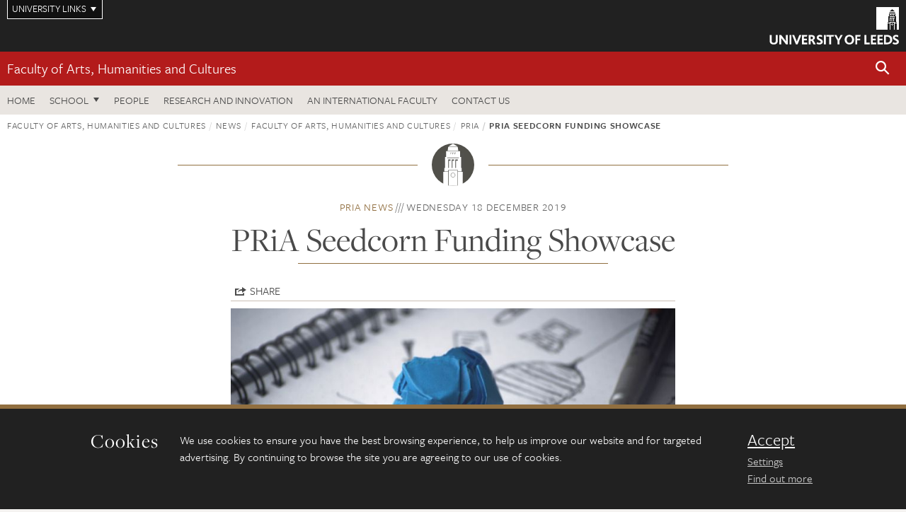

--- FILE ---
content_type: text/html; charset=UTF-8
request_url: https://ahc.leeds.ac.uk/news/article/1951/pria-seedcorn-funding-showcase
body_size: 7876
content:
<!DOCTYPE html>
<!--[if IE 8]><html class="no-js lt-ie9" lang="en"><![endif]-->
<!--[if IE 9]><html class="no-js ie9" lang="en"><![endif]-->
<!--[if gt IE 8]><!-->
<html class="no-js" lang="en"><!--<![endif]-->
    <head>
    <meta charset="utf-8">
<meta http-equiv="X-UA-Compatible" content="IE=edge">
<!-- Remove auto number linking-->
<meta name="format-detection" content="telephone=no">
<meta name="viewport" content="width=device-width, initial-scale=1">
<meta name="generator" content="http://www.jadu.co.uk" />
<meta name="robots" content="index,follow" />
<meta name="revisit-after" content="2 days" />
<meta name="author" content="Faculty of AHC" />
<meta name="publisher" content="University of Leeds" />
<link rel="canonical" href="https://ahc.leeds.ac.uk/pria/news/article/1951/pria-seedcorn-funding-showcase" />


<link rel="schema.dcterms" href="https://purl.org/dc/terms/" />
<meta name="dcterms.creator" content="Robyn Nichol" lang="en" />
<meta name="dcterms.created" content="2021-11-24" lang="en" />
<meta name="dcterms.modified" content="2021-11-24" lang="en" />
<meta name="dcterms.description" content="PRiA Seedcorn Funding Showcase" lang="en" />
<meta name="dcterms.format" content="text/html" lang="en" />
<meta name="dcterms.identifier" content="https://ahc.leeds.ac.uk/news/article/1951/pria-seedcorn-funding-showcase" lang="en" />
<meta name="dcterms.language" content="en" />
<meta name="dcterms.publisher" content="University of Leeds" lang="en" />
<meta name="dcterms.rights" content="Copyright University of Leeds" lang="en" />
<meta name="dcterms.coverage" content="UK" lang="en" />
<meta name="dcterms.title" content="PRiA Seedcorn Funding Showcase" lang="en" />
<meta name="Description" content="PRiA Seedcorn Funding Showcase" />
<meta name="twitter:card" content="summary" />
<meta name="twitter:title" content="PRiA Seedcorn Funding Showcase" />
<meta name="twitter:description" content="Since its inception in 2017, PRiA has been providing a Seedcorn fund to support the development of new and innovative student education activities in the Faculty of Arts, Humanities and Cultures." />
<meta name="twitter:image" content="https://ahc.leeds.ac.uk/images/PRiA_Seedcorn_Funding_Showcase_Event.jpg" />
<meta name="twitter:url" content="https://ahc.leeds.ac.uk/news/article/1951/pria-seedcorn-funding-showcase" />
<meta property="og:title" content="PRiA Seedcorn Funding Showcase" />
<meta property="og:type" content="website" />
<meta property="og:description" content="Since its inception in 2017, PRiA has been providing a Seedcorn fund to support the development of new and innovative student education activities in the Faculty of Arts, Humanities and Cultures." />
<meta property="og:url" content="https://ahc.leeds.ac.uk/news/article/1951/pria-seedcorn-funding-showcase" />
<meta property="og:image" content="https://ahc.leeds.ac.uk/images/PRiA_Seedcorn_Funding_Showcase_Event.jpg" />



<meta name="newsID" content="1951"/>







<!-- Google Tag Manager Husam -->
<script>(function(w,d,s,l,i){w[l]=w[l]||[];w[l].push({'gtm.start':
new Date().getTime(),event:'gtm.js'});var f=d.getElementsByTagName(s)[0],
j=d.createElement(s),dl=l!='dataLayer'?'&l='+l:'';j.async=true;j.src=
'https://www.googletagmanager.com/gtm.js?id='+i+dl;f.parentNode.insertBefore(j,f);
})(window,document,'script','dataLayer','GTM-WJPZM2T');</script>
<!-- End Google Tag Manager -->

<title>    PRiA Seedcorn Funding Showcase | Faculty of Arts, Humanities and Cultures | University of Leeds
</title>

<link rel="stylesheet" href="https://use.typekit.net/yos6uow.css">

<!-- Include JS -->
<script src="https://jaducdn.leeds.ac.uk/themes/default/assets/dist/modernizr-custom.js?version=1ca6be4553fdbec3ff48ea961ec12a9f"></script>

<!-- Include Favicon -->
<link rel="icon" type="image/x-icon" href="https://jaducdn.leeds.ac.uk/themes/default/assets/dist/img/favicon.ico" />

<link href="https://jaducdn.leeds.ac.uk/themes/default/assets/dist/theme-default/bootstrap.min.css?version=1ca6be4553fdbec3ff48ea961ec12a9f" rel="stylesheet" type='text/css' media="screen">
<link href="https://jaducdn.leeds.ac.uk/themes/default/assets/dist/theme-default/toolkit.min.css?version=1ca6be4553fdbec3ff48ea961ec12a9f" rel="stylesheet" type='text/css' media="screen">
<link href="https://jaducdn.leeds.ac.uk/themes/default/assets/dist/theme-default/cookies.min.css?version=1ca6be4553fdbec3ff48ea961ec12a9f" rel="stylesheet" type='text/css' media="screen">
<link href="https://jaducdn.leeds.ac.uk/themes/default/assets/dist/theme-default/print.min.css?version=1ca6be4553fdbec3ff48ea961ec12a9f'" rel="stylesheet" media="print">
        </head>
    <body class="ahc">
<!-- Google Tag Manager (noscript) -->
<noscript><iframe src="https://www.googletagmanager.com/ns.html?id=GTM-WJPZM2T"
height="0" width="0" style="display:none;visibility:hidden"></iframe></noscript>
<!-- End Google Tag Manager (noscript) -->
        <div id="site-container" class="site-container-md">
            <a id="skip-main" href="#main" rel="nofollow">Skip to main content</a>
<div class="quicklinks-outer">

    <div class="masthead-links">
        <button class="masthead-link masthead-link-quicklinks js-quicklinks-toggle" data-toggle="collapse" data-target="#quicklinks" aria-label="Open University quicklinks menu">University links</button>
    </div>   

    <nav id="quicklinks" class="quicklinks collapse" role="navigation">         
        <div class="wrapper-relative">
            <div class="quicklinks-inner">                    
                <div class="tk-row">
                    <div class="col-sm-6 col-md-3">
                                                                                                        <ul class="quicklinks-list">
                                <li class="title">For staff</li>
                                                                    <li><a href="https://www.leeds.ac.uk/forstaff/">For Staff</a></li>
                                                                    <li><a href="https://forstaff.leeds.ac.uk/forstaff/homepage/375/services">Services A-Z</a></li>
                                                                    <li><a href="https://ses.leeds.ac.uk/">Student Education Service</a></li>
                                                            </ul>
                                                                                                                                        <ul class="quicklinks-list">
                                <li class="title">For students</li>
                                                                    <li><a href="https://minerva.leeds.ac.uk/">Minerva</a></li>
                                                                    <li><a href="https://it.leeds.ac.uk/mobileapps">Mobile apps</a></li>
                                                                    <li><a href="https://students.leeds.ac.uk/">Students</a></li>
                                                            </ul>
                                                                                        </div><div class="col-sm-6 col-md-3">
                                                                                                            <ul class="quicklinks-list">
                                <li class="title">Faculties</li>
                                                                    <li><a href="https://ahc.leeds.ac.uk/">Faculty of Arts, Humanities and Cultures</a></li>
                                                                    <li><a href="https://biologicalsciences.leeds.ac.uk/">Faculty of Biological Sciences</a></li>
                                                                    <li><a href="https://business.leeds.ac.uk/">Faculty of Business</a></li>
                                                                    <li><a href="https://eps.leeds.ac.uk">Faculty of Engineering and Physical Sciences</a></li>
                                                                    <li><a href="https://environment.leeds.ac.uk/">Faculty of Environment</a></li>
                                                                    <li><a href="https://medicinehealth.leeds.ac.uk/">Faculty of Medicine and Health</a></li>
                                                                    <li><a href="https://essl.leeds.ac.uk/">Faculty of Social Sciences</a></li>
                                                                    <li><a href="https://www.leeds.ac.uk/language-centre">Language Centre</a></li>
                                                                    <li><a href="https://www.leeds.ac.uk/lifelong-learning">Lifelong Learning Centre</a></li>
                                                            </ul>
                                                                                        </div><div class="col-sm-6 col-md-3">
                                                                                                            <ul class="quicklinks-list">
                                <li class="title">Other</li>
                                                                    <li><a href="https://www.leeds.ac.uk/staffaz">Staff A-Z</a></li>
                                                                    <li><a href="https://www.leeds.ac.uk/campusmap">Campus map</a></li>
                                                                    <li><a href="https://www.leeds.ac.uk/university-jobs">Jobs</a></li>
                                                                    <li><a href="https://www.leeds.ac.uk/alumni">Alumni</a></li>
                                                                    <li><a href="https://www.leeds.ac.uk/contact">Contacts</a></li>
                                                                    <li><a href="https://library.leeds.ac.uk/">Library</a></li>
                                                                    <li><a href="https://it.leeds.ac.uk/">IT</a></li>
                                                                    <li><a href="https://mymedia.leeds.ac.uk/">VideoLeeds</a></li>
                                                                    <li><a href="https://www.luu.org.uk/">Leeds University Union</a></li>
                                                            </ul>
                                                                                        </div><div class="col-sm-6 col-md-3">
                                                                                                            <ul class="quicklinks-list">
                                <li class="title">Follow us</li>
                                                                    <li><a href="https://www.facebook.com/universityofleeds">Facebook</a></li>
                                                                    <li><a href="https://bsky.app/profile/universityofleeds.bsky.social">Bluesky</a></li>
                                                                    <li><a href="https://www.youtube.com/universityofleeds">YouTube</a></li>
                                                                    <li><a href="https://www.linkedin.com/edu/university-of-leeds-12706">LinkedIn</a></li>
                                                                    <li><a href="https://instagram.com/universityofleeds/">Instagram</a></li>
                                                                    <li><a href="https://medium.com/university-of-leeds">Medium</a></li>
                                                                    <li><a href="https://www.weibo.com/leedsuniversityuk">Weibo</a></li>
                                                                    <li><a href="https://theconversation.com/institutions/university-of-leeds-1122">The Conversation</a></li>
                                                            </ul>
                                                                                        </div><div class="col-sm-6 col-md-3">
                                                                        </div>      
                </div>
            </div>
            <div class="quicklinks-close">
                <button class="icon-font btn-icon js-quicklinks-close" data-toggle="collapse" data-target="#quicklinks">
                    <span class="tk-icon-close" aria-hidden="true"></span>                            
                    <span class="icon-font-text">Close quicklinks</span>
                </button>
            </div>
        </div>
    </nav>

</div>
<!-- $MASTHEAD-->
<header id="masthead" class="masthead" role="banner">

    <div class="navicon">
        <button class="btn-icon" data-state="body-state" data-class="state-navicon-active">Menu</button>
    </div>

    <div class="logo">
                <a class="logo-full" title="University of Leeds homepage" href="//www.leeds.ac.uk/">
            <img class="js-png-svg-uri" data-uri="https://jaducdn.leeds.ac.uk/themes/default/assets/dist/img/uol-logo.svg" src="https://jaducdn.leeds.ac.uk/themes/default/assets/dist/img/uol-logo.png" alt="University of Leeds logo">
        </a>

        <a class="logo-mark" title="University of Leeds homepage" href="//www.leeds.ac.uk/">
            <img class="js-png-svg-uri" data-uri="https://jaducdn.leeds.ac.uk/themes/default/assets/dist/img/uol-logo-mark.svg" src="https://jaducdn.leeds.ac.uk/themes/default/assets/dist/img/uol-logo-mark.png" alt="University of Leeds logo">
        </a>
    </div>

</header>
<!-- /$MASTHEAD-->
<!-- $SITESEARCH-->
<div id="sitesearch" class="site-search collapse">
    <div class="wrapper-pd-xxs">
        <form class="site-search-inner" action="https://ahc.leeds.ac.uk/site/custom_scripts/search-results.php" role="search">
            <input id="cid" name="cid" type="hidden" value="325">
            <label class="sr-only" for="searchInput">Search</label>
            <input id="searchInput" class="site-search-input" type="search" name="query" placeholder="Search" autocomplete="off">

            <label class="sr-only" for="searchOption">Destination</label>

            <select id="searchOption" class="site-search-select js-action-toggle" name="searchOption">

                <option value="searchSite" selected data-action="https://ahc.leeds.ac.uk/site/custom_scripts/search-results.php">Faculty of AHC site</option>
                <option value="searchAll" data-action="https://ahc.leeds.ac.uk/site/custom_scripts/search-results.php">All leeds.ac.uk sites</option>

                <!--<optgroup label="Toolkit courses">
                    <option value="UG" data-action="https://courses.leeds.ac.uk/course-search">Undergraduate</option>
                    <option value="PGT" data-action="https://courses.leeds.ac.uk/course-search">Postgraduate taught</option>
                    <option value="PGR" data-action="https://courses.leeds.ac.uk/course-search">Postgraduate research</option>
                </optgroup>-->

            </select>

            <input class="site-search-submit btn btn-primary" type="submit" value="Search">
        </form>
    </div>
</div>
<!-- /$SITESEARCH-->
<div id="quicksearch" class="wrapper-lg wrapper-pd wrapper-relative">
    <div class="quick-search">

    </div>
</div><!-- $LOCALHEADER-->
<div class="local-header">
    <div class="wrapper-pd-xs">
        <div class="local-header-inner">
            <div class="local-header-title" role="navigation" aria-label="Home page link">

                                                                                                
                                    <a href="//ahc.leeds.ac.uk">Faculty of Arts, Humanities and Cultures</a>
                            </div>
            <div class="local-header-search">
                            <button class="icon-font sm-toggle-search btn-icon js-site-search-toggle" data-toggle="collapse" data-target="#sitesearch" role="button" aria-label="Open site search">
                    <span class="site-search-btn" aria-hidden="true"></span>
                    <span class="icon-font-text">Search</span>
                </button>
            </div>
        </div>
    </div>
</div>
<!-- /$LOCALHEADER-->
<nav id="tk-nav-priority" class="tk-nav tk-nav-priority" role="navigation">
    <div class="wrapper-relative">
        <div class="tk-nav-header">
            <button class="btn-icon btn-menu" data-state="body-state" data-class="state-navicon-active">Close</button>
        </div>
        <div class="tk-nav-inner">
          <ul class="tk-nav-list tk-nav-list-primary">

                                                    <li><a href="//ahc.leeds.ac.uk">Home</a></li>
                

                
                                                                                                                                        
                                                                <li class="tk-nav-dropdown tk-nav-dropdown--items-11">
                            <a href="#drop_01" rel="nofollow">School</a>
                                                <ul id="drop_01">
                                                                                                            <li><a href="//ahc.leeds.ac.uk/design">School of Design</a></li>
                                                                            <li><a href="//ahc.leeds.ac.uk/english">School of English</a></li>
                                                                            <li><a href="//ahc.leeds.ac.uk/fine-art">School of Fine Art, History of Art and Cultural Studies</a></li>
                                                                            <li><a href="//ahc.leeds.ac.uk/history">School of History</a></li>
                                                                            <li><a href="//ahc.leeds.ac.uk/languages">School of Languages, Cultures and Societies</a></li>
                                                                            <li><a href="//ahc.leeds.ac.uk/media">School of Media and Communication</a></li>
                                                                            <li><a href="//ahc.leeds.ac.uk/music">School of Music</a></li>
                                                                            <li><a href="//ahc.leeds.ac.uk/performance">School of Performance and Cultural Industries</a></li>
                                                                            <li><a href="//ahc.leeds.ac.uk/philosophy">School of Philosophy, Religion and History of Science</a></li>
                                                                            <li><a href="//ahc.leeds.ac.uk/medieval">Institute for Medieval Studies</a></li>
                                                                            <li><a href="//ahc.leeds.ac.uk/ethics">IDEA: The Ethics Centre</a></li>
                                                                                                </ul>
                        </li>

                                                                
                                                        <li><a href="https://ahc.leeds.ac.uk/stafflist">People</a></li>
                                        <li><a href="https://ahc.leeds.ac.uk/arts-humanities-cultures-research">Research and innovation</a></li>
                                        <li><a href="https://ahc.leeds.ac.uk/homepage/465/an-international-faculty">An International Faculty</a></li>
                                        <li><a href="https://ahc.leeds.ac.uk/arts-humanities-cultures/doc/contact-us-8">Contact us</a></li>
                            </ul>
        </div>
    </div>
</nav>
            <main id="main" class="main" role="main">
                <div>
                                            <div class="wrapper-pd-xs">
    <div class="breadcrumb-responsive">
        <ol class="breadcrumb">
                                                                      <li><a href="//ahc.leeds.ac.uk">Faculty of Arts, Humanities and Cultures</a></li>
                                                                                                          <li><a href="//ahc.leeds.ac.uk/news">News</a></li>
                                                                                                          <li><a href="//ahc.leeds.ac.uk/arts-humanities-cultures/news">Faculty of Arts, Humanities and Cultures</a></li>
                                                                                                          <li><a href="//ahc.leeds.ac.uk/pria/news">PRIA</a></li>
                                                                              <li class="active">PRiA Seedcorn Funding Showcase</li>
                                    </ol>
    </div>
</div>
    <div class="wrapper-sm wrapper-pd text-center">
       <div class="rule-image rule-image-sm">
           <span style="background-image:url('[data-uri]')"></span>
       </div>
       <p class="heading-related">
           <span class="name-divider"><a href="//ahc.leeds.ac.uk/pria/news">PRIA news</a></span>
           <span class=""><time datetime=2019-12-18>Wednesday 18 December 2019</time></span>
       </p>
       <h1 class="heading-underline">PRiA Seedcorn Funding Showcase</h1>
   </div>

    <div class="wrapper-xs wrapper-pd article">

        <div class="social-share" id="social-share">

            <button class="btn-icon social-toggle" data-toggle="toggle" data-target="#social-share">Share</button>

            <div class="social-links">
                <a href="#" rel="nofollow" data-type="twitter" data-url="http://ahc.leeds.ac.uk/pria/news/article/1951/pria-seedcorn-funding-showcase" data-description="PRiA Seedcorn Funding Showcase" data-via="twitter" class="js-pretty-social"><span class="icon-font-text">Twitter</span><span class="tk-icon-social-twitter"></span></a>

                <a href="#" rel="nofollow" data-type="facebook" data-url="http://ahc.leeds.ac.uk/pria/news/article/1951/pria-seedcorn-funding-showcase" data-title="PRiA Seedcorn Funding Showcase" data-description="Since its inception in 2017, PRiA has been providing a Seedcorn fund to support the development of new and innovative student education activities in the Faculty of Arts, Humanities and Cultures. " data-media="http://ahc.leeds.ac.uk/images/PRiA_Seedcorn_Funding_Showcase_Event.jpg" class="js-pretty-social"><span class="icon-font-text">Facebook</span><span class="tk-icon-social-facebook"></span></a>

                <a href="#" rel="nofollow" data-type="linkedin" data-url="http://ahc.leeds.ac.uk/pria/news/article/1951/pria-seedcorn-funding-showcase" data-title="PRiA Seedcorn Funding Showcase" data-description="Since its inception in 2017, PRiA has been providing a Seedcorn fund to support the development of new and innovative student education activities in the Faculty of Arts, Humanities and Cultures. " data-via="linkedin" data-media="http://ahc.leeds.ac.uk/images/PRiA_Seedcorn_Funding_Showcase_Event.jpg" class="js-pretty-social"><span class="icon-font-text">Linkedin</span><span class="tk-icon-social-linkedin"></span></a>
            </div>

            <hr>

        </div>

                <div class="rs-img rs-img-2-1 featured-img" style="background-image: url('//ahc.leeds.ac.uk/images/resized/750x375-0-0-1-80-PRiA_Seedcorn_Funding_Showcase_Event.jpg');">
            <img src="//ahc.leeds.ac.uk/images/resized/750x375-0-0-1-80-PRiA_Seedcorn_Funding_Showcase_Event.jpg" alt="PRiA Seedcorn Funding Showcase">
        </div>
        
        <div class="cms">
            <p class="summary"><span class="dropcaps">S</span>ince its inception in 2017, PRiA has been providing a Seedcorn fund to support the development of new and innovative student education activities in the Faculty of Arts, Humanities and Cultures. </p>
            <p>This event will act as an introduction to PRiA&#39;s Seedcorn funding and will showcase existing projects that have been granted such funding.</p>

<p>A series of short presentations will offer:</p>

<ul>
	<li>Insight into the broad range of projects that the PRiA Seedcorn fund supports</li>
	<li>Overview of the Seedcorn funding application processes</li>
	<li>Opportunity to connect with people across the Faculty, including those who have successfully applied for PRiA Seedcorn funding.</li>
</ul>

<p>Tea/coffee and seasonal sweet treats will be provided. If you are interested in attending or have further questions about the session please&nbsp;<a href="mailto:mc07kac@leeds.ac.uk">contact Kate Cameron, PRiA Intern</a>.&nbsp;</p>

<h4>Location</h4>

<p>G32/G32b<br />
Clothworkers&rsquo; Link</p>

        </div>
        <!-- ./cms -->

    </div>
    <!-- ./wrapper-xs -->

    <!-- related-news -->
    <div class="island island-lg skin-bg-module">
        <div class="wrapper-md wrapper-pd">

                                                                                                                                                                                                                                    
            <div class="divider-header">
                <h4 class="divider-header-heading divider-header-heading-underline">Related News</h4>
                <p class="divider-header-action"><a href="//ahc.leeds.ac.uk/pria/news">See all PRIA news</a></p>
            </div>

            <div class="tk-row equalize">
                            <div class="col-xs-12 col-sm-4">
                    <div class="card-flat card-stacked-sm skin-box-white skin-bd-b">
                                                                                                                                                                                        <div class="card-img">
                                    <div class="rs-img rs-img-2-1 hide-sm" style="background-image: url('//ahc.leeds.ac.uk/images/resized/400x200-0-0-1-80-PRiA_Seedcorn_Funding_Showcase_Event.jpg');">
                                        <a href="//ahc.leeds.ac.uk/pria/news/article/2992/pria-seedcorn-funds-for-2025-26-now-open"><img src="//ahc.leeds.ac.uk/images/resized/400x200-0-0-1-80-PRiA_Seedcorn_Funding_Showcase_Event.jpg" alt="PRIA seedcorn funds for 2025-26 now open"></a>
                                    </div>
                                </div>
                                                                            <div class="card-content equalize-inner">
                            <h3 class="heading-link-alt"><a href="//ahc.leeds.ac.uk/pria/news/article/2992/pria-seedcorn-funds-for-2025-26-now-open">PRIA seedcorn funds for 2025-26 now open</a></h3>
                            <p class="heading-related"><a href="//ahc.leeds.ac.uk/pria/news">PRIA</a> - Monday 13 October 2025</p>
                        </div>
                    </div>
                </div>
                            <div class="col-xs-12 col-sm-4">
                    <div class="card-flat card-stacked-sm skin-box-white skin-bd-b">
                                                                                                                                                                                        <div class="card-img">
                                    <div class="rs-img rs-img-2-1 hide-sm" style="background-image: url('//ahc.leeds.ac.uk/images/resized/400x200-0-0-1-80-PRiA.jpg');">
                                        <a href="//ahc.leeds.ac.uk/pria/news/article/2954/pedagogic-research-in-the-arts-pria"><img src="//ahc.leeds.ac.uk/images/resized/400x200-0-0-1-80-PRiA.jpg" alt="Pedagogic Research in the Arts (PRiA) "></a>
                                    </div>
                                </div>
                                                                            <div class="card-content equalize-inner">
                            <h3 class="heading-link-alt"><a href="//ahc.leeds.ac.uk/pria/news/article/2954/pedagogic-research-in-the-arts-pria">Pedagogic Research in the Arts (PRiA) </a></h3>
                            <p class="heading-related"><a href="//ahc.leeds.ac.uk/pria/news">PRIA</a> - Thursday 31 July 2025</p>
                        </div>
                    </div>
                </div>
                            <div class="col-xs-12 col-sm-4">
                    <div class="card-flat card-stacked-sm skin-box-white skin-bd-b">
                                                                                                                                                                                        <div class="card-img">
                                    <div class="rs-img rs-img-2-1 hide-sm" style="background-image: url('//ahc.leeds.ac.uk/images/resized/400x200-0-0-1-80-Kashmir_Kaur_2.jpg');">
                                        <a href="//ahc.leeds.ac.uk/pria/news/article/2912/blog-reimagining-language-education-by-kashmir-kaur"><img src="//ahc.leeds.ac.uk/images/resized/400x200-0-0-1-80-Kashmir_Kaur_2.jpg" alt="Blog: Reimagining Language Education by Kashmir Kaur"></a>
                                    </div>
                                </div>
                                                                            <div class="card-content equalize-inner">
                            <h3 class="heading-link-alt"><a href="//ahc.leeds.ac.uk/pria/news/article/2912/blog-reimagining-language-education-by-kashmir-kaur">Blog: Reimagining Language Education by Kashmir Kaur</a></h3>
                            <p class="heading-related"><a href="//ahc.leeds.ac.uk/pria/news">PRIA</a> - Friday 23 May 2025</p>
                        </div>
                    </div>
                </div>
                        </div>

        </div>
    </div>

                </div>
            </main>
            <div class="back-top">
    <a data-toggle="scroll" href="#site-container" rel="nofollow">Back to top</a>
</div>                
            <footer class="site-footer" role="contentinfo">
    <div class="site-footer-upper">
        <div class="wrapper-pd">
            <div class="site-footer-upper-logos">
                                                                                                                                                                                                                                                                                                                                                                                                                    <a href="https://www.advance-he.ac.uk/equality-charters/athena-swan-charter" title="Visit Athena Swan Bronze"><img src="//ahc.leeds.ac.uk/images/resized/81x60-0-0-1-80-Advance_HE_Membership_logo_Standalone_AS_Bronze_Colour.png" alt="logo of the Athena Swan Bronze Award accreditation"></a>                            </div>
            <div class="footer-social">
                                    <h2 class="hide-accessible">Social media links</h2>
                                            <a href="https://www.facebook.com/universityofleeds/" title="Go to Facebook page"><span class="icon-font-text">Facebook</span><span class="tk-icon tk-icon-social-facebook"></span></a>                    
                                            <a href="https://www.weibo.com/leedsuniversityuk" title="Go to Weibo page"><span class="icon-font-text">Weibo</span><span class="tk-icon tk-icon-social-weibo"></span></a>                    
                                                </div>
        </div>
    </div>
    
    <div class="site-footer-middle p-t-md p-b-md">
        <div class="wrapper-pd">
            <nav role="navigation">
                <div class="tk-row">
                     <div class="col-sm-6 col-md-3">
                                                                                                        <ul class="quicklinks-list">
                                <li class="title">Faculty of Arts, Humanities and Cultures</li>
                                                                    <li><a href="https://ahc.leeds.ac.uk">Faculty of Arts, Humanities and Cultures</a></li>
                                                                    <li><a href="https://ahc.leeds.ac.uk/design">School of Design</a></li>
                                                                    <li><a href="https://ahc.leeds.ac.uk/english">School of English</a></li>
                                                                    <li><a href="https://ahc.leeds.ac.uk/fine-art">School of Fine Art, History of Art and Cultural Studies</a></li>
                                                                    <li><a href="https://ahc.leeds.ac.uk/history">School of History</a></li>
                                                                    <li><a href="https://ahc.leeds.ac.uk/languages">School of Languages, Cultures and Societies</a></li>
                                                                    <li><a href="https://ahc.leeds.ac.uk/media/">School of Media and Communication</a></li>
                                                                    <li><a href="https://ahc.leeds.ac.uk/music">School of Music</a></li>
                                                                    <li><a href="https://ahc.leeds.ac.uk/performance/">School of Performance and Cultural Industries</a></li>
                                                                    <li><a href="https://ahc.leeds.ac.uk/philosophy/">School of Philosophy, Religion and History of Science</a></li>
                                                                    <li><a href="https://ahc.leeds.ac.uk/medieval/">Institute for Medieval Studies</a></li>
                                                                    <li><a href="https://ahc.leeds.ac.uk/ethics/">Inter-Disciplinary Ethics Applied Centre</a></li>
                                                            </ul>
                                                                                        </div><div class="col-sm-6 col-md-3">
                                                                                                            <ul class="quicklinks-list">
                                <li class="title">Quicklinks</li>
                                                                    <li><a href="https://www.leeds.ac.uk/language-centre">Language Centre</a></li>
                                                                    <li><a href="https://ahc.leeds.ac.uk/graduate-school/doc/faculty-arts-humanities-cultures-graduate-school">Graduate School</a></li>
                                                                    <li><a href="https://lahri.leeds.ac.uk/ ">Leeds Arts and Humanities Research Institute</a></li>
                                                                    <li><a href="https://www.leeds.ac.uk/cultural-institute">Cultural Institute</a></li>
                                                                    <li><a href="https://ahc.leeds.ac.uk/pria">Pedagogic Research in the Arts (PRiA)</a></li>
                                                                    <li><a href="https://ahc.leeds.ac.uk/theatre-at-leeds">Theatre at Leeds</a></li>
                                                                    <li><a href="https://ahc.leeds.ac.uk/yorkshire-sculpture-international">Yorkshire Sculpture International</a></li>
                                                            </ul>
                                                                                        </div><div class="col-sm-6 col-md-3">
                                                                                                            <ul class="quicklinks-list">
                                <li class="title">For staff</li>
                                                                    <li><a href="https://forstaff.leeds.ac.uk/forstaff/homepage/375/services">Services A-Z</a></li>
                                                            </ul>
                                                                                                                                        <ul class="quicklinks-list">
                                <li class="title">For students</li>
                                                                    <li><a href="https://portal.leeds.ac.uk">Portal</a></li>
                                                                    <li><a href="https://students.leeds.ac.uk/">Students</a></li>
                                                            </ul>
                                                                                        </div><div class="col-sm-6 col-md-3">
                                                                                                            <ul class="quicklinks-list">
                                <li class="title">University links</li>
                                                                    <li><a href="https://jobs.leeds.ac.uk/vacancies.aspx">Jobs</a></li>
                                                                    <li><a href="https://www.leeds.ac.uk/term-dates">Term dates</a></li>
                                                                    <li><a href="https://www.leeds.ac.uk/campusmap">Campus map</a></li>
                                                                    <li><a href="https://www.leeds.ac.uk/info/5000/about/131/find_us">Find us</a></li>
                                                                    <li><a href="https://www.leeds.ac.uk/alumni">Alumni</a></li>
                                                            </ul>
                                                                                                        <!-- <ul class="quicklinks-list">
                            <li class="title">Site map</li>
                            <li><a href="//ahc.leeds.ac.uk/news/">News</a></li>
                            <li><a href="//ahc.leeds.ac.uk/events/">Events</a></li>    
                            <li><a href="//ahc.leeds.ac.uk/student-and-alumni-profiles/">Student and alumni profile</a></li>
                            <li><a href="//ahc.leeds.ac.uk/short-courses/">Short courses</a></li>    
                            <li><a href="//ahc.leeds.ac.uk/scholarships/">Scholarships</a></li>
                            <li><a href="//ahc.leeds.ac.uk/stafflist/">Staff list</a></li>
                        </ul> -->
                    </div>
                </div>
            </nav>
        </div>
    </div>

    <div class="site-footer-lower">
        <div class="wrapper-pd">
            <nav role="navigation">
                <ul class="nav">
                    <li>&copy; 2026 University of Leeds, Leeds, LS2 9JT</li>
                    <li><a href="//www.leeds.ac.uk/termsandconditions">Terms and conditions</a></li>
                    <li><a href="//www.leeds.ac.uk/accessibility">Accessibility</a></li>
                    <li><a href="//ahc.leeds.ac.uk/privacy">Privacy and cookies</a></li>
                    <li><a href="//www.leeds.ac.uk/foi">Freedom of information</a></li>
                </ul>
            </nav>
        </div>
    </div>
</footer>

        </div><!-- /$SITE-CONTAINER-->

        <script>var GALAXY_SHORTCUT = "/ahc";var PROTOCOL = "https://";var DOMAIN = "ahc.leeds.ac.uk";var SECURE_SERVER = "https://production2.leeds.ac.uk/ahc";var SECURE_JADU_PATH = "https://production2.leeds.ac.uk/ahc/jadu";var USE_TAXONOMY = "";var ASSIGN_ADMINISTRATOR_VIEW = "false";var TAXONOMY_NAME = "IPSV";var BESPOKE_CATEGORY_LIST_NAME = "GalaxiesCL";var is_IIS = "";var PHOTON_ENABLED = "";var EDITOR_IMAGE_PASTE = "1";var LOCAL_FE_DOMAIN = "ahc.leeds.ac.uk";var SECURE_BLOG_PATH = "";var DATE_INPUT_DAY_MONTH_ORDER = "";var LOCAL_DOMAINS = new Array();LOCAL_DOMAINS[0] = "production2.leeds.ac.uk/ahc";</script><script>
            var AJAX_NEWS_EVENTS = "/site/ajax/ajax-news-events.php";
            var AJAX_RES_OPPS = "/site/custom_scripts/research-opportunities-index.php";
            var SEARCH_RESULTS = "/site/custom_scripts/search-results.php";</script>

<script src="https://code.jquery.com/jquery-3.7.1.min.js"></script>
<script src="https://jaducdn.leeds.ac.uk/themes/default/assets/dist/script.min.js?version=1ca6be4553fdbec3ff48ea961ec12a9f"></script>
<script src="https://jaducdn.leeds.ac.uk/themes/default/assets/jadu/dev.min.js?version=1ca6be4553fdbec3ff48ea961ec12a9f"></script>
        <script src="https://jaducdn.leeds.ac.uk/themes/default/assets/dist/cookies.min.js?version=1ca6be4553fdbec3ff48ea961ec12a9f"></script>
<script>
    if(typeof cookieConsent !== "undefined"){
        //Cookies compliance
        cookieConsent.init({
            url: '//ahc.leeds.ac.uk/privacy/',
            google: true,
            facebook: true
        });
    }
</script>
        
            </body>
</html>
